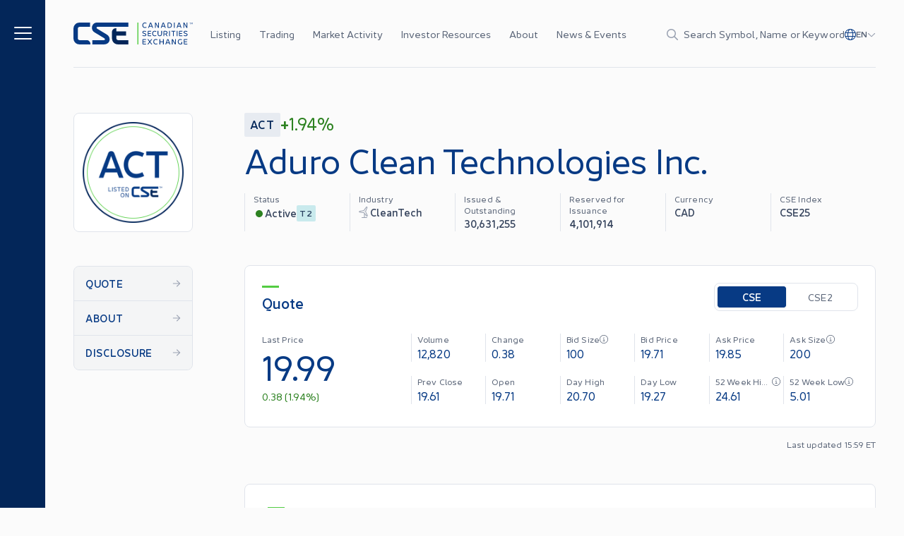

--- FILE ---
content_type: text/css; charset=utf-8
request_url: https://www.tradingview-widget.com/static/bundles/embed/79185.94b15842cd307f061854.css
body_size: 1682
content:
.chart-controls-bar{background-color:var(--tv-color-pane-background,var(--color-pane-bg));border-top:1px solid;border-color:var(--tv-color-platform-background,var(--color-chart-page-bg));border-radius:0 0 4px 4px;box-sizing:border-box;contain:strict;height:39px;overflow:hidden;position:absolute}.no-border-bottom-left-radius .chart-controls-bar{border-bottom-left-radius:0}.no-border-bottom-right-radius .chart-controls-bar{border-bottom-right-radius:0}.black-border-bigger-radius .chart-controls-bar.multiple-layout{border-radius:4px}.screen-otjoFNF2{bottom:0;display:none;left:0;opacity:.5;position:absolute;right:0;top:0;z-index:8}.screen-otjoFNF2.fade-otjoFNF2{animation:screenfade-otjoFNF2 .3s ease backwards;display:block}@keyframes screenfade-otjoFNF2{0%{opacity:0}}.paneSeparator-uqBaC1Ki{margin:0;padding:0;position:relative}.paneSeparator-uqBaC1Ki .handle-uqBaC1Ki{height:7px;left:0;position:absolute;top:-3px;width:100%;z-index:50}.paneSeparator-uqBaC1Ki .handle-uqBaC1Ki.mobile-uqBaC1Ki{height:11px;top:-5px}.paneSeparator-uqBaC1Ki .handle-uqBaC1Ki.active-uqBaC1Ki,.paneSeparator-uqBaC1Ki .handle-uqBaC1Ki.hovered-uqBaC1Ki,.paneSeparator-uqBaC1Ki .handle-uqBaC1Ki.selected-uqBaC1Ki{background:var(--color-overlay-accent-1-light);cursor:row-resize}.paneSeparator-uqBaC1Ki .handle-uqBaC1Ki.active-uqBaC1Ki:before{background:var(--color-overlay-neutral-1-light);content:"";height:100%;left:0;opacity:0;position:fixed;top:0;width:100%}.price-axis-currency-label-wrapper-y5H41VPj{box-sizing:border-box;padding:4px;pointer-events:none;position:absolute;-webkit-user-select:none;user-select:none;width:100%;z-index:3}.price-axis-currency-label-wrapper-y5H41VPj.hidden-y5H41VPj{visibility:hidden}.price-axis-currency-label-y5H41VPj{background:var(--color-white);border:1px solid var(--color-cold-gray-150);border-radius:4px;box-sizing:border-box;cursor:default;width:100%}.price-axis-currency-label-y5H41VPj .row-y5H41VPj{align-items:center;color:var(--color-cold-gray-900);column-gap:2px;display:flex;height:24px;justify-content:space-between;line-height:1em;padding:0 3px}.price-axis-currency-label-y5H41VPj .row-y5H41VPj:nth-child(1 of :not(.js-hidden)){border-top-left-radius:3px;border-top-right-radius:3px}.price-axis-currency-label-y5H41VPj .row-y5H41VPj:nth-last-child(-n+1 of :not(.js-hidden)){border-bottom-left-radius:3px;border-bottom-right-radius:3px}@media (any-hover:hover){.price-axis-currency-label-y5H41VPj .row-y5H41VPj:hover:not(.readonly){background:var(--color-cold-gray-100)}}.price-axis-currency-label-y5H41VPj .row-y5H41VPj.expanded-y5H41VPj{background:var(--color-cold-gray-150)}.price-axis-currency-label-y5H41VPj .row-y5H41VPj.expanded-y5H41VPj .price-axis-currency-label-arrow-down-y5H41VPj{transform:scaleY(-1)}.price-axis-currency-label-y5H41VPj div{pointer-events:auto}.price-axis-currency-label-text-y5H41VPj{white-space:nowrap}.price-axis-currency-label-arrow-down-y5H41VPj{align-self:center;display:flex}.chart-widget__top--themed-dark .price-axis-currency-label-wrapper-y5H41VPj .price-axis-currency-label-y5H41VPj{background:var(--color-cold-gray-900);border:1px solid var(--color-cold-gray-700)}.chart-widget__top--themed-dark .price-axis-currency-label-wrapper-y5H41VPj .price-axis-currency-label-y5H41VPj .row-y5H41VPj{color:var(--color-cold-gray-200)}@media (any-hover:hover){.chart-widget__top--themed-dark .price-axis-currency-label-wrapper-y5H41VPj .price-axis-currency-label-y5H41VPj .row-y5H41VPj:hover:not(.readonly){background:var(--color-cold-gray-800)}}.chart-widget__top--themed-dark .price-axis-currency-label-wrapper-y5H41VPj .price-axis-currency-label-y5H41VPj .row-y5H41VPj.expanded-y5H41VPj{background:var(--color-cold-gray-750)}.price-axis{cursor:default;height:100%;overflow:hidden;position:absolute}.price-axis--cursor-grabbing{cursor:grabbing}.price-axis--cursor-pointer{cursor:pointer}.price-axis--cursor-ns-resize{cursor:ns-resize}.price-axis__modeButtons{bottom:0;margin:0 1px;position:absolute;width:calc(100% - 2px);z-index:3}.price-axis__modeButtons_hidden{visibility:hidden}.pane{cursor:crosshair;overflow:hidden}.pane--cursor-pointer{cursor:pointer}.pane--cursor-eraser{cursor:url(eraser.c80610a04a92d2465b03.cur),default}.pane--cursor-dot{cursor:url(dot.3d617b6b01edba83a7f4.cur),default}.pane--cursor-performance{cursor:url(performance.769cf9dda2ede7d12b74.svg),default}.pane--cursor-default,.pane--cursor-demonstration{cursor:default}.pane--cursor-grabbing{cursor:grabbing}.pane--cursor-zoom-in{cursor:zoom-in}.pane--cursor-ew-resize{cursor:ew-resize}.pane--cursor-ns-resize{cursor:ns-resize}.pane--cursor-nwse-resize{cursor:nwse-resize}.pane--cursor-nesw-resize{cursor:nesw-resize}.pane--cursor-text{cursor:text}.pane--cursor-none{cursor:none}.time-axis{cursor:default}.time-axis--cursor-grabbing{cursor:grabbing}.time-axis--cursor-ew-resize{cursor:ew-resize}[data-theme=light]{--_0-Ac3u:var(--color-tv-blue-500)}[data-theme=dark]{--_0-Ac3u:var(--color-tv-blue-800)}.chart-widget{border-style:none;box-sizing:border-box;height:256px;left:0;margin:0;overflow:hidden;padding:0;position:absolute;top:0;width:512px}.chart-markup-table{border:none;border-collapse:collapse;border-spacing:0;box-sizing:border-box;line-height:0px}.chart-gui-wrapper{align-items:flex-start;box-sizing:border-box;column-gap:4px;direction:ltr;display:flex;height:100%;max-height:100%;max-width:100%;overflow:hidden;padding:4px 4px 0;position:relative;width:100%}.chart-gui-wrapper__legend{flex:1 1 auto;max-width:100%}.chart-gui-wrapper__paneControls{justify-content:flex-end;margin-left:auto}.black-border-bigger-radius{--chart-widget-border-color:var(--color-container-fill-secondary-neutral-extra-bold);--chart-widget-border-radius:4px}.chart-page{background-color:var(--tv-color-platform-background,var(--color-chart-page-bg))}.chart-page .chart-container{contain:strict;position:relative}.chart-page .chart-container-border{background-color:var(--color-pane-bg);border:none;height:100%;overflow:hidden;position:relative;width:100%;z-index:0}.chart-page .chart-container.multiple.active:after{border:2px solid;border-color:var(--chart-widget-border-color,var(--_0-Ac3u));bottom:0;box-sizing:border-box;content:"";display:block;left:0;pointer-events:none;position:absolute;right:0;top:0}.chart-page .chart-container.inactive .back-to-present{display:none}.chart-page .chart-container.no-header-toolbar .chart-container-border{border-top-left-radius:var(--chart-widget-border-radius,4px);border-top-right-radius:var(--chart-widget-border-radius,4px)}.chart-page .chart-container.no-bottom-toolbar .chart-container-border{border-bottom-left-radius:var(--chart-widget-border-radius,4px);border-bottom-right-radius:var(--chart-widget-border-radius,4px)}.layout-with-border-radius .chart-container.multiple.active:after{border-radius:var(--chart-widget-border-radius,0)}.layout-with-border-radius .chart-container.top-left-chart .chart-container-border,.layout-with-border-radius .chart-container.top-left-chart.multiple.active:after{border-radius:var(--chart-widget-border-radius,4px 0 0 0)}.layout-with-border-radius .chart-container.top-right-chart .chart-container-border,.layout-with-border-radius .chart-container.top-right-chart.multiple.active:after{border-radius:var(--chart-widget-border-radius,0 4px 0 0)}.layout-with-border-radius .chart-container.top-full-width-chart .chart-container-border{border-radius:4px 4px 0 0}.layout-with-border-radius .chart-container.top-full-width-chart.multiple.active:after{border-radius:var(--chart-widget-border-radius,4px 4px 0 0)}.layout-with-border-radius .no-border-top-left-radius .chart-container .chart-container-border{border-top-left-radius:0}.layout-with-border-radius .no-border-top-left-radius .chart-container.multiple.active:after{border-top-left-radius:var(--chart-widget-border-radius,0)}.layout-with-border-radius .no-border-top-right-radius .chart-container .chart-container-border{border-top-right-radius:0}.layout-with-border-radius .no-border-top-right-radius .chart-container.multiple.active:after{border-top-right-radius:var(--chart-widget-border-radius,0)}.layout-with-border-radius.black-border-bigger-radius .chart-container.multiple .chart-container-border,.layout-with-border-radius.black-border-bigger-radius .no-border-top-left-radius .chart-container.multiple .chart-container-border,.layout-with-border-radius.black-border-bigger-radius .no-border-top-left-radius .chart-container.multiple.active:after,.layout-with-border-radius.black-border-bigger-radius .no-border-top-right-radius .chart-container.multiple .chart-container-border,.layout-with-border-radius.black-border-bigger-radius .no-border-top-right-radius .chart-container.multiple.active:after{border-radius:var(--chart-widget-border-radius,4px)}.chartsSplitter-L0xapso5{background:"transparent";position:absolute}.chartsSplitter-L0xapso5.hovered-L0xapso5{background:var(--color-overlay-accent-1-light)}

--- FILE ---
content_type: application/javascript; charset=utf-8
request_url: https://thecse.com/_next/static/chunks/pages/listings/%5Bslug%5D-cf7b4984cb80a75b.js
body_size: 1327
content:
(self.webpackChunk_N_E=self.webpackChunk_N_E||[]).push([[84],{42419:function(l,n,e){(window.__NEXT_P=window.__NEXT_P||[]).push(["/listings/[slug]",function(){return e(72143)}])},6999:function(l,n,e){"use strict";var t=e(51776),i=e(52562);n.Z=function(l,n,e){let s=arguments.length>3&&void 0!==arguments[3]?arguments[3]:"listed",[a,o]=(0,t.useState)();return(0,t.useEffect)(()=>{o(n)},[n]),(0,t.useEffect)(()=>{if(l){let n="".concat(i.MV,"/trading/").concat(s,"/securities/").concat(l.toUpperCase(),".json");e(!0),fetch(n).then(l=>l.json()).then(l=>{o(l)}).catch(l=>{console.error("Error:",l)}).finally(()=>{e(!1)})}},[l]),{companyData:a}}},72143:function(l,n,e){"use strict";e.r(n),e.d(n,{__N_SSG:function(){return d},default:function(){return f}});var t=e(36734),i=e(51776),s=e(80949),a=e(1004),o=e(2926),c=e(6999),r=e(52562),u=e(28757),d=!0;function f(l){let n=null==l?void 0:l.locale,e=(null==l?void 0:l.menus)||null,d=l.globalModules||null,{t:f}=(0,u.Z)(),{staticCompanyData:p,symbol:g,slug:m,staticCompanyInfo:h}=l,[v,y]=(0,i.useState)(null),[w,E]=(0,i.useState)(null),[S,j]=(0,i.useState)(null),[x,F]=(0,i.useState)(null),[,N]=(0,i.useState)(!1),{companyData:_}=(0,c.Z)(g,p,N),C=(null==d?void 0:d.footer)||null,k=(null==d?void 0:d.megaMenu)||null,b=(null==d?void 0:d.generalSiteMetadata)||null,$={title:null==h?void 0:h.title};return(0,i.useEffect)(()=>{if(!(null==h?void 0:h.id))return;let l="".concat(r.W$,"/api/s3/news-releases?limit=4&companyId=").concat(null==h?void 0:h.id,"&locale=").concat(n);"fr"===n&&(null==h?void 0:h.idFr)&&(l+="&companyIdFr=".concat(h.idFr)),fetch(l).then(l=>l.json()).then(l=>{y(l.list)}).catch(l=>{console.error("News Error:",l)})},[h]),(0,i.useEffect)(()=>{if(!m||!(null==h?void 0:h.id)||!n)return;let l="".concat(r.W$,"/api/s3/bulletins?limit=4&companyId=").concat(null==h?void 0:h.id,"&locale=").concat(n);"fr"===n&&(null==h?void 0:h.idFr)&&(l+="&companyIdFr=".concat(h.idFr)),fetch(l).then(l=>l.json()).then(l=>{let n=[];l.list.map(l=>{let e={...l,url:"/bulletin/".concat(l.slug)};n.push(e)}),E(n)}).catch(l=>{console.error("Bulletins Error:",l)})},[m,h]),(0,i.useEffect)(()=>{var l;if(!m||!(null==h?void 0:h.id)||!n)return;let e=(null==h?void 0:null===(l=h.mainSecurity)||void 0===l?void 0:l.id)||(null==h?void 0:h.id);if(!e)return;let t="".concat(r.W$,"/api/s3/filings?limit=4&companyId=").concat(e);"fr"===n&&(null==h?void 0:h.idFr)&&(t+="&companyIdFr=".concat(h.idFr)),fetch(t).then(l=>l.json()).then(l=>{j(l.list)}).catch(l=>{console.error("CSE Filings Error:",l)})},[h]),(0,i.useEffect)(()=>{var l;let n=null==p?void 0:null===(l=p.metadata)||void 0===l?void 0:l.sedar_filings;n&&fetch(n).then(l=>l.json()).then(l=>{var n;let e=null===(n=l.list)||void 0===n?void 0:n.filter(l=>"available"===l.status);F(e)}).catch(l=>{console.error("SEDAR Error:",l)})},[p]),(0,i.useEffect)(()=>{if(_&&h&&v&&window.location.hash){let l=document.querySelector(window.location.hash);l&&l.scrollIntoView()}},[_,h,v]),(0,t.jsxs)(t.Fragment,{children:[(0,t.jsx)(s.SEO,{pageSeo:$,siteSeo:b,locale:l.locale}),(0,t.jsx)(s.SitePageWrapper,{footerData:C,mainMenuData:k,menus:e,children:(0,t.jsxs)(s.CompanyPageWrapper,{...l,parentSlug:m,currentUrl:"/listings/".concat(m),companyData:_,companyInfo:(null==h?void 0:h.length)===0?null:h,children:[(null==_?void 0:_.metadata)&&"Delisted"!==h.status&&(0,t.jsx)(t.Fragment,{children:(0,t.jsx)(s.CompanyPageToggleGroup,{companyData:_})}),h&&(0,t.jsx)(s.CompanyInfoBlock,{title:f("about"),companyInfo:h}),(0,t.jsxs)("div",{id:"disclosure",className:"scroll-mt-6 space-y-20 lg:space-y-24",children:[(0,o.$5)(v)&&(0,t.jsx)(s.CompanyNewsGroup,{data:v,id:"news-releases",title:f("newsReleases"),linkText:f("allNewsReleases"),linkUrl:"/listings/".concat(m,"/news-releases"),className:"scroll-mt-32",topCtaClassName:"hidden md:inline-flex",bottomCtaClassName:"inline-flex md:hidden",hasBiggerNewsTitles:!0}),((0,o.$5)(S)||(0,o.$5)(x))&&(0,t.jsxs)(s.GridSection,{className:"gap-y-20",children:[(0,o.$5)(S)&&(0,t.jsx)(s.FilingsGroup,{filings:S,layout:"cards",title:f("cseFilings"),linkText:f("allCseFilings"),linkUrl:"/listings/".concat(m,"/cse-filings"),className:(0,a.d)("col-span-full",(0,o.$5)(x)?"md:col-span-6 lg:col-span-12":"md:col-span-12 lg:col-span-24")}),(0,o.$5)(x)&&(0,t.jsx)(s.FilingsGroup,{filings:x,layout:"cards",title:f("sedarFilings"),sedarFilings:!0,linkText:f("allSedarFilings"),linkUrl:"/listings/".concat(m,"/sedar-filings"),className:(0,a.d)("col-span-full",(0,o.$5)(S)?"md:col-span-6 lg:col-span-12":"md:col-span-12 lg:col-span-24")})]}),(0,o.$5)(w)&&(0,t.jsx)(s.CompanyNewsGroup,{data:w,linkText:"Bulletins",linkUrl:"/listings/".concat(m,"/bulletins/"),className:"rounded-lg bg-grey-bg p-4"})]})]})})]})}}},function(l){l.O(0,[774,888,179],function(){return l(l.s=42419)}),_N_E=l.O()}]);

--- FILE ---
content_type: application/javascript; charset=utf-8
request_url: https://www.tradingview-widget.com/static/bundles/embed/25214.b45f7fd12685eba47e03.js
body_size: 9015
content:
"use strict";(self.webpackChunktradingview=self.webpackChunktradingview||[]).push([[25214],{625214:(e,t,i)=>{i.r(t),i.d(t,{Linking:()=>f,linking:()=>C});var s=i(290484),n=i(650151),r=i(735566),o=(i(337250),i(77294)),a=i(666310),l=i(104779),u=i(4944),h=i(804804);var c=i(62802),d=i(588948),b=i(503447),y=i(484498),m=i(473552),_=i(776734);var p=i(736800),S=i(897103),g=i(912445);const v=(0,r.getLogger)("Linking");class w{constructor(e,t,i){this.watchedSymbols=new o.WatchedValue([]),this.watchedSymbol=new o.WatchedValue,this.seriesShortSymbol=new o.WatchedValue,this.proSymbol=new o.WatchedValue,this.ensuredProSymbol=new o.WatchedValue,this.watchedInterval=new o.WatchedValue,this.watchedIntraday=new o.WatchedValue,this.watchedSeconds=new o.WatchedValue,this.watchedTicks=new o.WatchedValue,this.watchedDataFrequencyResolution=new o.WatchedValue,this.watchedRange=new o.WatchedValue,this.watchedSupportedResolutions=new o.WatchedValue,this.watchedSupportedChartStyles=new o.WatchedValue,this.symbolNamesList=new o.WatchedValue,this._chartWidgetCollection=null,this._chartWidgetBindingState=0,this._activeChartWidget=null,this._linkingGroupCharts=null,this._boundChartWidget=null,this._watchedSymbolListenerBound=this._watchedSymbolListener.bind(this),this._watchedIntervalListenerBound=this._watchedIntervalListener.bind(this),this._setGroupSymbolCancellationToken={cancelled:!1},this._muted=!1,this.updateBoundChartWidget=()=>{const e=this._chartToBind();e!==this._boundChartWidget&&(null===e?this.unbindFromChartWidget():this.bindToChartWidget(e))},this._updateAllGroupChartWidgets=()=>{this._destroySymbolIntervalPropertySubscriptions?.();const e=(0,n.ensureNotNull)(this._linkingGroupCharts).value(),t=[],i=[];for(const s of e){const e=s.symbolWV().spawn(),n=s.resolutionWV().spawn();e.subscribe(this._updateSymbolByProperty.bind(this,s)),n.subscribe(this._updateIntervalByProperty.bind(this,s)),t.push(e),i.push(n)}this._destroySymbolIntervalPropertySubscriptions=()=>{t.forEach((e=>e.destroy())),i.forEach((e=>e.destroy())),this._destroySymbolIntervalPropertySubscriptions=void 0};const s=this.watchedSymbol.value();e.length>1&&this._needApplySymbol(s)&&!this._muted&&this._setGroupSymbol(s);const r=this.watchedInterval.value();e.length>1&&this._needApplyInterval(r)&&!this._muted&&this._setGroupInterval(r),this.updateBoundChartWidget()},this._groupIndex=e;const s=(e,t)=>{e.subscribe((e=>{i()===this&&t.setValue(e)}),{callWithLast:!0})};s(this.watchedSymbols,t.watchedSymbols),s(this.watchedSymbol,t.watchedSymbol),s(this.seriesShortSymbol,t.seriesShortSymbol),s(this.proSymbol,t.proSymbol),s(this.ensuredProSymbol,t.ensuredProSymbol),s(this.watchedInterval,t.watchedInterval),s(this.watchedIntraday,t.watchedIntraday),s(this.watchedSeconds,t.watchedSeconds),s(this.watchedTicks,t.watchedTicks),s(this.watchedDataFrequencyResolution,t.watchedDataFrequencyResolution),s(this.watchedRange,t.watchedRange),s(this.watchedSupportedResolutions,t.watchedSupportedResolutions),s(this.watchedSupportedChartStyles,t.watchedSupportedChartStyles),
s(this.symbolNamesList,t.symbolNamesList),this.watchedSymbol.subscribe((e=>{this._boundChartWidget&&this._boundChartWidget.hasModel()&&this.mainSeries().symbolSameAsCurrent(e)||this.proSymbol.setValue(e)}),{callWithLast:!0})}mute(e){this._muted=e}bindToChartWidgetCollection(e){this.unbindFromChartWidgetCollection(),this._chartWidgetCollection=e,this._activeChartWidget=e.activeChartWidget.spawn(),this._activeChartWidget.subscribe(this.updateBoundChartWidget),this._linkingGroupCharts=e.linkingGroupsCharts(this._groupIndex).spawn(),this._linkingGroupCharts.subscribe(this._updateAllGroupChartWidgets),this.updateBoundChartWidget(),this._updateAllGroupChartWidgets();const t=function(e){const t=(0,u.combine)((()=>e.getAll().filter((e=>e.isVisible()&&e.hasModel())).map((e=>(0,h.createWVFromGetterAndSubscription)((()=>e.model().mainSeries().symbol()),e.model().mainSeries().symbolResolved()).ownership()))),e.chartModels().weakReference(),e.layout.weakReference());return(0,u.accumulate)((e=>e),t.ownership())}(e);t.subscribe((e=>{this.watchedSymbols.setValue(e)})),this.watchedSymbols.setValue(t.value())}unbindFromChartWidgetCollection(){this.unbindFromChartWidget(),this._chartWidgetCollection=null,this._activeChartWidget?.destroy(),this._activeChartWidget=null,this._linkingGroupCharts?.destroy(),this._linkingGroupCharts=null,this._destroySymbolIntervalPropertySubscriptions?.()}bindToChartWidget(e){if(this.unbindFromChartWidget(),this._boundChartWidget=e,e.hasModel())return void this._onChartModelCreated(e.model());e.modelCreated().subscribe(this,this._onChartModelCreated,!0),this._chartWidgetBindingState=1;const t=e.mainSeriesProperties().childs();this.watchedSymbol.setValue(t.symbol.value()),this.watchedInterval.setValue(t.interval.value()),this._boundChartWidget.linkingGroupIndex().subscribe(this.updateBoundChartWidget)}unbindFromChartWidget(){const e=this._boundChartWidget;if(null!==e){switch(this._chartWidgetBindingState){case 1:e.modelCreated().unsubscribeAll(this);break;case 2:this.watchedSymbol.unsubscribe(this._watchedSymbolListenerBound);const t=this.mainSeries().dataEvents();t.symbolResolved().unsubscribeAll(this),t.symbolError().unsubscribeAll(this),this.mainSeries().onIntervalChanged().unsubscribeAll(this),this.watchedInterval.unsubscribe(this._watchedIntervalListenerBound),delete this.watchedSymbol.writeLock}e.linkingGroupIndex().unsubscribe(this.updateBoundChartWidget),this._boundChartWidget=null,this._chartWidgetBindingState=0}}boundChartWidget(){return this._boundChartWidget}mainSeries(){if(!this._boundChartWidget)throw new Error("ChartWidget is undefined");return this._boundChartWidget.model().mainSeries()}_watchedSymbolListener(e){this._needApplySymbol(e)&&!this._muted&&this._setGroupSymbol(e)}_updateSymbolByProperty(e,t){const i=this._symbolLock();i&&this._needApplySymbol(t)&&!this._muted&&this._setGroupSymbol(t),(i||e===this._boundChartWidget)&&this.watchedSymbol.setValue(t)}_watchedIntervalListener(e){const t=a.Interval.normalize(e);t&&this._needApplyInterval(t)&&!this._muted&&this._setGroupInterval(t)}
_updateIntervalByProperty(e,t){const i=this._intervalLock(),s=a.Interval.normalize(t);i&&s&&this._needApplyInterval(s)&&!this._muted&&this._setGroupInterval(s),(i||e===this._boundChartWidget)&&this.watchedInterval.setValue(s??t)}_updateSeriesSymbolInfo(){this.seriesShortSymbol.setValue((0,n.ensureNotNull)(this._boundChartWidget).getSymbol(!0));const e=this.mainSeries().symbolInfo();if(e){const t=e.pro_name||!1;this.proSymbol.setValue(t||this.watchedSymbol.value()),this.ensuredProSymbol.setValue(this.proSymbol.value()),e.aliases&&this.symbolNamesList.setValue(e.aliases);let i=(0,S.allChartStyles)();((0,l.isCloseBasedSymbol)(e)||this.mainSeries().intervalObj().value().is1Tick())&&(i=i.filter((e=>(0,l.isSingleValueBasedStyle)(e)))),"hlc"===e.visible_plots_set&&(i=i.filter((e=>(0,l.isHLCBasedStyle)(e)||(0,l.isSingleValueBasedStyle)(e)))),this.watchedSupportedChartStyles.setValue(i),this.watchedIntraday.setValue(!!e.has_intraday),this.watchedSeconds.setValue(!!e.has_seconds),this.watchedTicks.setValue(!(0,l.isCloseBasedSymbol)(e)&&!!e["is-tickbars-available"]),this.watchedRange.setValue(!(0,l.isCloseBasedSymbol)(e));const s=e.data_frequency?e.data_frequency:void 0;this.watchedDataFrequencyResolution.setValue(s)}else this.watchedIntraday.setValue(!1),this.watchedSeconds.setValue(!1),this.watchedTicks.setValue(!1),this.watchedRange.setValue(!1),this.mainSeries().isFailed()&&this.ensuredProSymbol.setValue(this.proSymbol.value())}_onChartModelCreated(e){if(!this._boundChartWidget)throw new Error("ChartWidget is undefined");this._chartWidgetBindingState=2,this.watchedSymbol.setValue(this._boundChartWidget.symbolWV().value()),this.watchedSymbol.subscribe(this._watchedSymbolListenerBound);const t=e.mainSeries().dataEvents();t.symbolResolved().subscribe(this,this._updateSeriesSymbolInfo),t.symbolError().subscribe(this,this._updateSeriesSymbolInfo),e.mainSeries().onIntervalChanged().subscribe(this,this._updateSeriesSymbolInfo),this._updateSeriesSymbolInfo(),this.watchedInterval.setValue(this._boundChartWidget.resolutionWV().value()),this.watchedInterval.subscribe(this._watchedIntervalListenerBound),this._boundChartWidget.readOnly()&&(this.watchedSymbol.writeLock=!0)}_chartToBind(){const e=this._chartWidgetCollection;return null===e?null:e.activeChartWidget.value().linkingGroupIndex().value()===this._groupIndex?e.activeChartWidget.value():null!==this._boundChartWidget&&this._boundChartWidget.linkingGroupIndex().value()===this._groupIndex?this._boundChartWidget:e.getAll().find((e=>e.linkingGroupIndex().value()===this._groupIndex))??null}_symbolLock(){return!!this._chartWidgetCollection?.lock.symbol.value()}_intervalLock(){return!!this._chartWidgetCollection?.lock.interval.value()}_chartsForLock(e){return(0===e?this._symbolLock():this._intervalLock())?(0,n.ensureNotNull)(this._linkingGroupCharts).value():this._boundChartWidget?[this._boundChartWidget]:[]}_setGroupSymbol(e){this.mute(!0),this._setGroupSymbolCancellationToken.cancelled=!0;const t=this._setGroupSymbolCancellationToken={cancelled:!1};(0,
n.ensureNotNull)(this._chartWidgetCollection).setSymbol(e,this._groupIndex,(0,n.ensureNotNull)(this._boundChartWidget)).finally((()=>{if(this._boundChartWidget&&!t.cancelled){const t=this._boundChartWidget.model().mainSeries();t.symbolSameAsCurrent(e)||(this.watchedSymbol.setValue(t.symbol()),this.proSymbol.setValue(t.proSymbol()))}})),this.mute(!1)}_needApplySymbol(e){const t=this._chartsForLock(0),i=t.find((t=>t.hasModel()&&t.model().mainSeries().symbolInfo()&&t.model().mainSeries().symbolSameAsResolved(e)));if(i){const e=i.model().mainSeries();if(t.every((t=>e.symbolSameAsResolved(t.symbolWV().value()))))return!1}return t.some((t=>t.symbolWV().value()!==e))}_setGroupInterval(e){this.mute(!0),(0,n.ensureNotNull)(this._chartWidgetCollection).setResolution(e,this._groupIndex).finally((()=>{if(this._boundChartWidget){const t=this._boundChartWidget.resolutionWV().value();a.Interval.isEqual(t,e)||this.watchedInterval.setValue(t)}})),this.mute(!1)}_needApplyInterval(e){return this._chartsForLock(1).some((t=>!a.Interval.isEqual(t.resolutionWV().value(),e)))}}class f{constructor(){this._watchedSymbols=new o.WatchedValue([]),this._watchedSymbol=new o.WatchedValue,this._seriesShortSymbol=new o.WatchedValue,this._proSymbol=new o.WatchedValue,this._ensuredProSymbol=new o.WatchedValue,this._watchedInterval=new o.WatchedValue,this._watchedIntraday=new o.WatchedValue,this._watchedSeconds=new o.WatchedValue,this._watchedTicks=new o.WatchedValue,this._watchedDataFrequencyResolution=new o.WatchedValue,this._watchedRange=new o.WatchedValue,this._watchedSupportedResolutions=new o.WatchedValue,this._watchedSupportedChartStyles=new o.WatchedValue([]),this._symbolNamesList=new o.WatchedValue,this._chartWidgetCollection=null,this._onSymbolLinkBound=this._onSymbolLink.bind(this),this._searchCharts=null,this._searchChartsLoadDebounced=null,this._selfEmit=!1,this._preventFeedBySymbol=!1,this._feedBySymbolDebounceCounter=0,this._linkingGroups=new Map,this._activeLinkingGroup=new o.WatchedValue,this._activeLinkingGroupIndex=null,this._updateLinkingGroups=()=>{(0,n.ensureNotNull)(this._chartWidgetCollection).allLinkingGroups().value().forEach((e=>this._linkingGroup(e))),this._linkingGroups.forEach((e=>e.updateBoundChartWidget()))},this._activeLinkingGroup.setValue(this._linkingGroup(null));const e=(e,t)=>{e.subscribe((e=>t().setValue(e)),{callWithLast:!0})};e(this._watchedSymbols,(()=>this._activeLinkingGroup.value().watchedSymbols)),e(this._watchedSymbol,(()=>this._activeLinkingGroup.value().watchedSymbol)),e(this._seriesShortSymbol,(()=>this._activeLinkingGroup.value().seriesShortSymbol)),e(this._proSymbol,(()=>this._activeLinkingGroup.value().proSymbol)),e(this._ensuredProSymbol,(()=>this._activeLinkingGroup.value().ensuredProSymbol)),e(this._watchedInterval,(()=>this._activeLinkingGroup.value().watchedInterval)),e(this._watchedIntraday,(()=>this._activeLinkingGroup.value().watchedIntraday)),e(this._watchedSeconds,(()=>this._activeLinkingGroup.value().watchedSeconds)),e(this._watchedTicks,(()=>this._activeLinkingGroup.value().watchedTicks)),
e(this._watchedDataFrequencyResolution,(()=>this._activeLinkingGroup.value().watchedDataFrequencyResolution)),e(this._watchedRange,(()=>this._activeLinkingGroup.value().watchedRange)),e(this._watchedSupportedResolutions,(()=>this._activeLinkingGroup.value().watchedSupportedResolutions)),e(this._watchedSupportedChartStyles,(()=>this._activeLinkingGroup.value().watchedSupportedChartStyles)),e(this._symbolNamesList,(()=>this._activeLinkingGroup.value().symbolNamesList));const t=e=>{this._watchedSymbol.setValue(e.watchedSymbol.value()),this._seriesShortSymbol.setValue(e.seriesShortSymbol.value()),this._proSymbol.setValue(e.proSymbol.value()),this._ensuredProSymbol.setValue(e.ensuredProSymbol.value()),this._watchedInterval.setValue(e.watchedInterval.value()),this._watchedIntraday.setValue(e.watchedIntraday.value()),this._watchedSeconds.setValue(e.watchedSeconds.value()),this._watchedTicks.setValue(e.watchedTicks.value()),this._watchedDataFrequencyResolution.setValue(e.watchedDataFrequencyResolution.value()),this._watchedRange.setValue(e.watchedRange.value()),this._watchedSupportedResolutions.setValue(e.watchedSupportedResolutions.value()),this._watchedSupportedChartStyles.setValue(e.watchedSupportedChartStyles.value()),this._symbolNamesList.setValue(e.symbolNamesList.value())};this._activeLinkingGroup.subscribe(t),t(this._activeLinkingGroup.value()),(0,g.setMuteLinkingGroup)(((e,t)=>{"all"===e?this._linkingGroups.forEach((e=>e.mute(t))):this._linkingGroup(e).mute(t)}))}get symbols(){return this._watchedSymbols}get symbol(){return this._watchedSymbol}get proSymbol(){return this._proSymbol.readonly()}get ensuredProSymbol(){return this._ensuredProSymbol.readonly()}get symbolNamesList(){return this._symbolNamesList.readonly()}get seriesShortSymbol(){return this._seriesShortSymbol.readonly()}get interval(){return this._watchedInterval}get intraday(){return this._watchedIntraday.readonly()}get seconds(){return this._watchedSeconds.readonly()}get ticks(){return this._watchedTicks.readonly()}get range(){return this._watchedRange.readonly()}get supportedResolutions(){return this._watchedSupportedResolutions.readonly()}get supportedChartStyles(){return this._watchedSupportedChartStyles.readonly()}get preventFeedBySymbol(){return this._preventFeedBySymbol}get dataFrequencyResolution(){return this._watchedDataFrequencyResolution.readonly()}activeLinkingGroup(){return this._activeLinkingGroup.readonly()}getChartWidget(){return this.activeLinkingGroup().value().boundChartWidget()}bindToChartWidgetCollection(e){this._chartWidgetCollection?.onAboutToBeDestroyed.unsubscribeAll(this),this._unbindFromChartWidgetCollection(),this._chartWidgetCollection=e,this._chartWidgetCollection.onAboutToBeDestroyed.subscribe(this,this._unbindFromChartWidgetCollection),this._chartWidgetCollection.allLinkingGroups().subscribe(this._updateLinkingGroups),this._updateLinkingGroups(),this._activeLinkingGroupIndex=e.activeLinkingGroup().spawn(),this._activeLinkingGroupIndex.subscribe((e=>{this._activeLinkingGroup.setValue(this._linkingGroup(e))}),{
callWithLast:!0}),this._linkingGroups.forEach((t=>t.bindToChartWidgetCollection(e)))}bindToSearchCharts(e){this.unbindFromSearchCharts(),this._searchCharts=e,e.onSearchBySymbol.subscribe(this,this._onSearchBySymbol),e.loadingSymbol.subscribe((e=>{!1===e&&(this._feedBySymbolDebounceCounter=0)})),this._watchedSymbol.subscribe(this._onSymbolLinkBound)}unbindFromSearchCharts(){this._searchCharts&&(this._searchCharts.onSearchBySymbol.unsubscribe(this,this._onSearchBySymbol),this._watchedSymbol.unsubscribe(this._onSymbolLinkBound),this._searchCharts=null)}setPreventFeedBySymbol(e){this._preventFeedBySymbol=e}setSymbolAndLogInitiator(e,t,i,s=!1){var n,r,o,a;(this.symbol.value()!==e||i)&&(v.logInfo(`Change linking symbol to ${e}, initiator: ${t}`),this.symbol.setValue(e,i),s||null===this._chartWidgetCollection||(n=this.activeLinkingGroup().value().mainSeries(),r=this._chartWidgetCollection.layout.value(),o=this._chartWidgetCollection.metaInfo.uid.value()||"",a=t,window.user.do_not_track||n.symbolResolvingActive().subscribe((e=>{if(e)return;const t=n.symbolInfo();t&&(0,_.getTracker)().then((e=>{null!==e&&e.trackChartSymbols({symbolName:t.pro_name,symbolType:t.type,resolution:n.interval(),layoutType:r,chartId:o,chartStyles:b.STYLE_SHORT_NAMES[n.style()],openSource:a,platform:(0,y.getPlatform)(),isExpert:window.user.declared_status===m.UserStatus.Pro})}))}),{once:!0})))}setIntervalAndLogInitiator(e,t){a.Interval.isEqual(this.interval.value(),e)||((0,p.trackIntervalChanging)(e,t),this.interval.setValue(e))}_onSearchBySymbol(e){if(!e.resolved_symbol)throw new Error("no resolved_symbol");this._selfEmit=!0,this._watchedSymbol.setValue(e.resolved_symbol),this._selfEmit=!1}_onSymbolLink(e){if(!this._selfEmit){if(!this._searchCharts){const e="No search charts defined";throw v.logError(e),new Error(e)}this._preventFeedBySymbol||this._loadSearchCharts(e)}}_loadSearchCharts(e){if(!this._searchCharts){const e="No search charts defined";throw v.logError(e),new Error(e)}if(this._searchChartsLoadDebounced)return void(this._feedBySymbolDebounceCounter<100&&(this._feedBySymbolDebounceCounter++,this._searchChartsLoadDebounced(e)));const t=e=>this._searchCharts?(!0===this._searchCharts.loadingSymbol.value()?this._feedBySymbolDebounceCounter<100&&(this._feedBySymbolDebounceCounter++,this._searchChartsLoadDebounced=(0,s.default)(t,2e3),this._searchChartsLoadDebounced(e)):this._searchChartsLoadDebounced=null,this._searchCharts.feedBySymbol.call(this._searchCharts,e)):()=>{};!0===this._searchCharts.loadingSymbol.value()?this._feedBySymbolDebounceCounter<100&&(this._feedBySymbolDebounceCounter++,this._searchChartsLoadDebounced=(0,s.default)(t,2e3),this._searchChartsLoadDebounced(e)):this._searchCharts.feedBySymbol(e)}_linkingGroup(e){let t=this._linkingGroups.get(e);if(void 0===t){const i={watchedSymbols:this._watchedSymbols,watchedSymbol:this._watchedSymbol,seriesShortSymbol:this._seriesShortSymbol,proSymbol:this._proSymbol,ensuredProSymbol:this._ensuredProSymbol,watchedInterval:this._watchedInterval,watchedIntraday:this._watchedIntraday,
watchedSeconds:this._watchedSeconds,watchedTicks:this._watchedTicks,watchedDataFrequencyResolution:this._watchedDataFrequencyResolution,watchedRange:this._watchedRange,watchedSupportedResolutions:this._watchedSupportedResolutions,watchedSupportedChartStyles:this._watchedSupportedChartStyles,symbolNamesList:this._symbolNamesList};t=new w(e,i,(()=>this._activeLinkingGroup.value())),this._linkingGroups.set(e,t),this._chartWidgetCollection&&t.bindToChartWidgetCollection(this._chartWidgetCollection)}return t}_unbindFromChartWidgetCollection(){null!==this._chartWidgetCollection&&(this._activeLinkingGroupIndex?.destroy(),this._activeLinkingGroupIndex=null,this._linkingGroups.forEach((e=>e.unbindFromChartWidgetCollection())),this._chartWidgetCollection.allLinkingGroups().unsubscribe(this._updateLinkingGroups),this._chartWidgetCollection=null)}}const C=new f;{const e=(0,d.getFreshInitData)().symbolInfo,t=e?e.pro_symbol:c.getValue("editchart.model.symbol",window.DEFAULT_SYMBOL);C.setSymbolAndLogInitiator(t,"initial data",!1,!0)}window.TradingViewApi||(window.TradingViewApi={linking:C})},912445:(e,t,i)=>{let s;function n(e,t){s?.(e,t)}function r(e){s=e}i.d(t,{muteLinkingGroup:()=>n,setMuteLinkingGroup:()=>r})},147582:(e,t,i)=>{i.d(t,{sparseUsersTrackingCoefficient:()=>a});var s=i(49437);const n="sparseUsersTrackingCoefficient",r=(0,i(66974).isProd)()?null:s.TVLocalStorage.getItem(n);let o=null!==r?parseFloat(r):null;null!==o&&(!Number.isFinite(o)||o<0||o>1)&&(o=null,s.TVLocalStorage.removeItem(n));const a=o??.1},736800:(e,t,i)=>{i.d(t,{trackIntervalChanging:()=>a});var s=i(584878),n=i(776734),r=i(147582);const o="IntervalChanging";function a(e,t){window.user.do_not_track||(0,s.shouldAffectUser)(o,r.sparseUsersTrackingCoefficient)&&(0,n.getTracker)().then((i=>{null!==i&&i.trackChartIntervalChanging(e,t)}))}},4944:(e,t,i)=>{i.d(t,{accumulate:()=>a,combine:()=>o,combineWithFilteredUpdate:()=>r});var s=i(158942);function n(e,t,...i){let n=null;const r=(...t)=>e(...t.map((e=>e.value())),n?.value()),o=n=new s.WatchedValue(r(...i)),a=()=>{const e=i.map(((e,t)=>e.value()));t(...e)&&o.setValue(r(...i))},l=i.map((e=>e.spawn()));for(const e of l)e.subscribe(a);return o.readonly().spawn((()=>{l.forEach((e=>e.destroy())),i.forEach((e=>e.release()))}))}function r(e,t,...i){return n(e,t,...i)}function o(e,...t){return n(e,(()=>!0),...t)}function a(e,t,...i){let n=null;const r=o(((...e)=>(e.splice(-1),e)),...i),a=t.spawn(),l=(t,...i)=>{const s=t.map((e=>e.value()));return e(s,...i,n?.value())},u=n=new s.WatchedValue(l(a.value(),...r.value()));let h=[];const c=()=>{u.setValue(l(h,...r.value()))},d=e=>{h.forEach((e=>e.destroy())),h=e.map((e=>e.spawn())),h.forEach((e=>e.subscribe(c))),c()};d(a.value()),a.subscribe(d),r.subscribe(c);return u.readonly().spawn((()=>{h.forEach((e=>e.destroy())),a.destroy(),r.destroy(),t.release()}))}},796114:(e,t,i)=>{i.d(t,{isCFDSymbol:()=>s,isStockSymbol:()=>n});function s(e,t){return Boolean(t?.includes("cfd"))&&["commodity","futures","index","stock","fund"].includes(e)}function n(e,t){
return"stock"===e&&void 0!==t&&!t.includes("cfd")&&!t.includes("ndf")}},897103:(e,t,i)=>{i.d(t,{allChartStyles:()=>r});var s=i(337250);const n=(0,i(638456).onWidget)();function r(){return function(){const e=[0,1,9,13,2,14,15,3,16,10];return e.push(12),n||e.push(17),n||e.push(18),n||e.push(20),n||e.push(19),e}().concat(function(){const e=[8];return(0,s.isFeaturesetEnabled)("japanese_chart_styles")&&(e.push(4,7,5,6),e.push(11)),e}())}},442050:(e,t,i)=>{i.d(t,{extractSymbolNameFromSymbolInfo:()=>l});var s=i(337250);const n=(0,s.isFeaturesetEnabled)("pay_attention_to_ticker_not_symbol"),r=(0,s.isFeaturesetEnabled)("charting_library_single_symbol_request"),o=(0,s.isFeaturesetEnabled)("use_ticker_on_symbol_info_update"),a=(0,s.isFeaturesetEnabled)("uppercase_instrument_names");function l(e,t,i,s){let l=e&&(i&&e.pro_name||e.full_name||e.name);return r&&t?l=t:(o||!s&&n)&&e&&e.ticker&&(l=e.ticker),a&&l&&(l=l.toUpperCase()),l}},920713:(e,t,i)=>{i.d(t,{combineProperty:()=>n});var s=i(673378);function n(e,...t){const i=()=>e(...t.map((e=>e.value()))),n=(0,s.createPrimitiveProperty)(i()),r=()=>n.setValue(i()),o={};for(const e of t)e.subscribe(o,r);return n.destroy=()=>{t.forEach((e=>e.unsubscribeAll(o))),t.forEach((e=>e.release()))},n}},55846:(e,t,i)=>{i.d(t,{combineProperty:()=>o.combineProperty,createWVFromGetterAndSubscription:()=>s.createWVFromGetterAndSubscription,createWVFromGetterAndSubscriptions:()=>n.createWVFromGetterAndSubscriptions,createWVFromProperty:()=>r.createWVFromProperty});var s=i(804804),n=i(791638),r=i(707292);i(673378);var o=i(920713)},804804:(e,t,i)=>{i.d(t,{createWVFromGetterAndSubscription:()=>n});var s=i(77294);function n(e,t){const i=new s.WatchedValue(e()),n={};t.subscribe(n,(()=>{i.setValue(e(i.value()))}));return i.readonly().spawn((()=>t.unsubscribeAll(n)))}},791638:(e,t,i)=>{i.d(t,{createWVFromGetterAndSubscriptions:()=>n});var s=i(77294);function n(e,t){const i=new s.WatchedValue(e()),n={};t.forEach((t=>t.subscribe(n,(()=>{i.setValue(e())}))));return i.readonly().spawn((()=>t.forEach((e=>e.unsubscribeAll(n)))))}},707292:(e,t,i)=>{i.d(t,{createWVFromProperty:()=>n});var s=i(804804);function n(e){return(0,s.createWVFromGetterAndSubscription)((()=>e.value()),e)}},104779:(e,t,i)=>{i.d(t,{actualSymbol:()=>pe,chartStyleStudyId:()=>U,createSeriesFormatter:()=>$,displayedSymbolExchange:()=>_e,displayedSymbolName:()=>me,extractLineToolSymbolFromSymbolInfo:()=>he,getChartStyleByResolution:()=>N,getDefaultStyle:()=>M,getLastUsedRawDataStyle:()=>x,getLastUsedSingleValueBasedStyle:()=>P,getLastUsedStyle:()=>D,getSeriesDisplayErrorWV:()=>Fe,getSeriesPriceFormattingState:()=>H,getSourceForEconomySymbol:()=>be,getSymbolDelaySeconds:()=>Be,getSymbolListedExchange:()=>Ve,getSymbolTradedExchange:()=>Ie,getTranslatedChartStyleName:()=>C,hasVolume:()=>Ce,isCloseBasedSymbol:()=>ve,isConvertedToOtherCurrency:()=>K,isConvertedToOtherMetric:()=>se,isConvertedToOtherUnit:()=>ie,isEconomicSymbol:()=>We,isFutureContinuousSymbolWithBackajustment:()=>Le,isFuturesContractSymbol:()=>Ge,isHLCBasedStyle:()=>R,
isMeasureUnitSymbol:()=>we,isMetricActive:()=>ne,isPriceSourceStyle:()=>O,isRangeBasedStyle:()=>k,isRangeStyle:()=>I,isRawDataStyle:()=>E,isRegularSessionId:()=>ge,isRequiringRestartSeriesStyles:()=>W,isSingleValueBasedStyle:()=>B,isSpreadSymbolWithManyLegs:()=>ke,isStyleSupportedForReplay:()=>G,isTimeBasedStyle:()=>L,isValidStyle:()=>F,measureUnitId:()=>fe,preparePriceAxisProperties:()=>q,proSymbol:()=>Se,setLastUsedRawDataStyle:()=>A,setLastUsedStyle:()=>T,styleChangeRequiresRestart:()=>V,symbolBaseCurrency:()=>J,symbolCurrency:()=>z,symbolCurrencyConvertible:()=>j,symbolHasEconomicEvents:()=>ue,symbolHasElectronicSession:()=>ae,symbolHasPreOrPostMarket:()=>oe,symbolHasSeveralSessions:()=>le,symbolMetric:()=>ee,symbolOriginalCurrency:()=>Y,symbolOriginalMetric:()=>te,symbolOriginalUnit:()=>Z,symbolTitle:()=>ye,symbolTitleSeparator:()=>de,symbolToSaveInState:()=>ce,symbolUnit:()=>X,symbolUnitConvertibleGroupsIfExist:()=>re});var s=i(444372),n=i(337250),r=i(62802),o=i(638456),a=i(519073),l=i(503447),u=i(666310),h=i(698582),c=i(235614),d=i(754032),b=i(796114),y=i(4944),m=i(55846),_=i(442050);const p=(0,n.isFeaturesetEnabled)("uppercase_instrument_names"),S=(0,n.isFeaturesetEnabled)("hide_object_tree_and_price_scale_exchange_label"),g=[4,5,6,7,8],v=[4,5,6,7,11],w=[0,1,9,19,2,14,15,3,16,21,10,8,12,13,18,17,20],f=[2,14,15,10,3,13,18];function C(e){return{0:s.t(null,void 0,i(527377)),1:s.t(null,void 0,i(745054)),2:s.t(null,void 0,i(903554)),14:s.t(null,void 0,i(409394)),15:s.t(null,void 0,i(869217)),3:s.t(null,void 0,i(534456)),16:s.t(null,void 0,i(99906)),9:s.t(null,void 0,i(913459)),10:s.t(null,void 0,i(259213)),12:s.t(null,void 0,i(498236)),13:s.t(null,void 0,i(655761)),4:s.t(null,void 0,i(188130)),7:s.t(null,void 0,i(743588)),5:s.t(null,void 0,i(383490)),6:s.t(null,void 0,i(276519)),11:s.t(null,void 0,i(855169)),8:s.t(null,void 0,i(863876)),17:s.t(null,void 0,i(292763)),18:s.t(null,void 0,i(617809)),19:s.t(null,void 0,i(193722)),20:s.t(null,void 0,i(383298)),21:s.t(null,void 0,i(800886))}[e]}function W(e){return-1!==g.indexOf(e)}function k(e){return-1!==v.indexOf(e)}function V(e,t){return!I(e)&&!I(t)&&!(e===t||!W(e)&&!W(t))}function I(e){return 11===e}function L(e){return-1!==w.indexOf(e)}function G(e){return 17!==e&&18!==e&&20!==e&&L(e)}function F(e){return k(e)||L(e)}function B(e){switch(e){case 3:case 10:case 2:case 14:case 15:case 13:return!0;default:return!1}}function R(e){switch(e){case 16:case 21:return!0;default:return!1}}function E(e){return!l.SYMBOL_STRING_DATA[e]}function T(e,t){F(e)&&(11!==e&&r.setValue("chart.lastUsedStyle",e),E(e)&&A(e),ve(t)&&B(e)&&r.setValue("chart.lastUsedSingleValueBasedStyle",e))}function A(e){r.setValue("chart.rawDataStyle",e)}function D(){const e=r.getInt("chart.lastUsedStyle");return void 0===e?1:e}function P(){const e=r.getInt("chart.lastUsedSingleValueBasedStyle");return void 0===e?14:e}function x(){return r.getInt("chart.rawDataStyle",1)}function M(e){return e?11:1}function N(e,t){const i=I(t),s=u.Interval.isRange(e);return!i&&s?M(!0):i&&!s?M(!1):t}function U(e,t,i){
const s=l.SYMBOL_STRING_DATA[e];if(void 0===s)return null;const n=(0,l.isChartStyleStudyInfoComplex)(s)?s.selector(i??{}):s;return t?`${n.type}-${n.basicStudyVersion}`:n.type}function q(e){const t=e.priceAxisProperties,i=t.lockScale.value(),s=6===e.style.value();(s||i)&&(t.log.setValue(!1),t.percentage.setValue(!1)),t.logDisabled.setValue(!(!s&&!i)),t.percentageDisabled.setValue(!(!s&&!i))}function O(e){return f.includes(e)}function H(e,t="default",i=!1){let s,n,r,o,a=100,l=1;if("default"===t)null!=e&&(({pricescale:a,minmov:l,minmove2:n,fractional:s}=e),r=e.variable_tick_size||void 0);else{let e=t.split(",");3!==e.length&&(e=["100","1","false"]),a=parseInt(e[0]),l=parseInt(e[1]),s="true"===e[2],o=!0}return i&&(l=1),{priceScale:a,minMove:l,fractional:s,minMove2:n,variableMinTick:r,ignoreMinMove:i,noExponentialForm:o}}function $(e,t,i=!1){const{priceScale:s,minMove:n,fractional:r,minMove2:o,variableMinTick:a,noExponentialForm:l}=H(e,t,i);if(null!=e){const l=e.format;if("default"===t&&"volume"===l)return new c.VolumeFormatter({precision:2});if("percent"===l)return new d.PercentageFormatter({priceScale:s,minMove:n,fractional:r,minMove2:o,variableMinTick:a,ignoreMinMove:i})}return new h.PriceFormatter({priceScale:s,minMove:n,fractional:r,minMove2:o,variableMinTick:a,ignoreMinMove:i,noExponentialForm:l})}function j(e){return null!==e&&!(0,a.isSpread)(e.type)}function z(e,t,i){if(null===e)return null;const s=!t||i?e.currency_id:e.currency_code;return void 0===s||""===s||"pct"===s?null:s}function Y(e,t){const i=t?e.original_currency_code:e.original_currency_id;return"pct"===i?null:i??z(e,t)}function J(e){return e.base_currency_id||null}function K(e){if(null===e||!j(e))return!1;const t=Y(e);return null!==t&&t!==z(e)}function Q(e,t){return t&&null!==e&&!(0,a.isSpread)(e.type)}function X(e,t){if(null===e||!t)return null;const i=e.unit_id;return void 0===i||""===i?null:i}function Z(e,t){return t?e.original_unit_id||X(e,t):null}function ee(e,t){return t&&e.metrics?.current||null}function te(e,t){return t?e.metrics?.default||ee(e,t):null}function ie(e,t){return!(null===e||!Q(e,t))&&(void 0!==e.original_unit_id&&e.original_unit_id!==e.unit_id)}function se(e,t){return!(null===e||!t)&&(void 0!==e?.metrics?.default&&e?.metrics?.default!==e?.metrics?.current)}function ne(e){return Boolean(e?.metrics?.current&&"price"!==e.metrics.current)}function re(e,t){return null!==e&&Q(e,t)?e.unit_conversion_types||null:[]}function oe(e){return null!==e&&void 0!==e.subsessions&&e.subsessions.some((e=>"premarket"===e.id||"postmarket"===e.id))}function ae(e){return null!==e&&void 0!==e.subsessions&&(e.subsessions.some((e=>"regular"===e.id))&&e.subsessions.some((e=>"us_regular"===e.id)))}function le(e){return null!==e&&void 0!==e.subsessions&&e.subsessions.filter((e=>!e.private)).length>1}function ue(e){return null!==e&&((0,a.isForexSymbol)(e.type)||(0,b.isCFDSymbol)(e.type,e.typespecs)||(0,a.hasCryptoTypespec)(e.typespecs||[]))}function he(e,t){return(0,_.extractSymbolNameFromSymbolInfo)(e,null,!0,!0)||t}function ce(e,t){
return e?e.ticker??e.pro_name??t:t}const de="·";function be(e,t){return We(e)?e.source2?.description??null:null}function ye(e,t){const i=Ve(e);return t||S?e.name:`${e.name} ${de} ${i}`}function me(e){let t=e&&(function(e){return(0,a.isFutures)(e.type)&&e.front_contract||null}(e)||e.name)||"";return t.length>40&&(t=t.substring(0,37)+"..."),t.trim()}function _e(e){const t=e?e.exchange:"";return p?t.toUpperCase():t}function pe(e,t){return null!==e?e.full_name:t}function Se(e,t){return e?.pro_name??t}function ge(e,t){return["stock","fund","index","dr"].includes(t.type)&&"regular"===e||(0,a.isFutures)(t.type)&&"us_regular"===e}function ve(e){return"c"===e?.visible_plots_set}function we(e){return null!==e&&("unit"===e.measure&&null!==fe(e))}function fe(e){return e?.value_unit_id??null}function Ce(e){return"ohlcv"===e.visible_plots_set}function We(e){return null!==e&&(0,a.isEconomicSymbol)(e.type)}function ke(e){return function(e){return null!==e&&(0,a.isSpread)(e.type)}(e)&&(e?.legs??[]).length>1}function Ve(e){const t=be(e);if(null!==t)return t;return(0,o.onWidget)()||(0,a.isForexSymbol)(e.type)?e.exchange:e.exchange_listed_name??e.exchange}function Ie(e){return e.exchange}function Le(e){return null!==e&&(0,a.isFutures)(e.type)&&Boolean(e.has_backadjustment&&e.typespecs?.includes("continuous"))}function Ge(e){return null!==e&&(0,a.isFutures)(e.type)&&!Boolean(e.typespecs?.includes("continuous"))}function Fe(e){return(0,y.combine)(((t,i,s)=>{switch(t){case 4:{const t=e.seriesErrorMessage();return null!==t&&("resolution_not_entitled"===t||"custom_resolution"===t||"seconds_not_entitled"===t||"ticks_not_entitled"===t||t.startsWith("study_not_auth:"))?null:{type:"invalid_symbol"}}case 13:{const t=e.seriesErrorMessage();return null===t?null:{type:"calculations_error",errorMessage:t}}case 14:{const t=e.unsupportedResolutionState().value();return null===t?null:{type:"unsupported_resolution",reason:t.reason}}case 1:case 2:return null;default:if(i&&null!==s)return s?{type:"ipo_priced"}:{type:"no_data"}}return null}),e.statusWV().weakReference(),(0,m.createWVFromGetterAndSubscription)((()=>!e.bars().size()&&!e.nsBars().size()&&!e.isInReplay().value()),e.dataEvents().dataUpdated()).ownership(),(0,y.combine)(((e,t)=>t?"priced"===e?.ipo_offer_status:null),e.quotesProvider().quotes().weakReference(),e.quotesProvider().completed().weakReference()).ownership())}function Be(e){return Math.max(0,e?.delay??0)}}}]);

--- FILE ---
content_type: application/x-javascript; charset=utf-8
request_url: https://consent.cookiebot.com/5ba572d3-d4b9-4020-a2cc-355452e1cbbf/cc.js?renew=false&referer=thecse.com&dnt=false&init=false
body_size: 203
content:
if(console){var cookiedomainwarning='Error: The domain THECSE.COM is not authorized to show the cookie banner for domain group ID 5ba572d3-d4b9-4020-a2cc-355452e1cbbf. Please add it to the domain group in the Cookiebot Manager to authorize the domain.';if(typeof console.warn === 'function'){console.warn(cookiedomainwarning)}else{console.log(cookiedomainwarning)}};